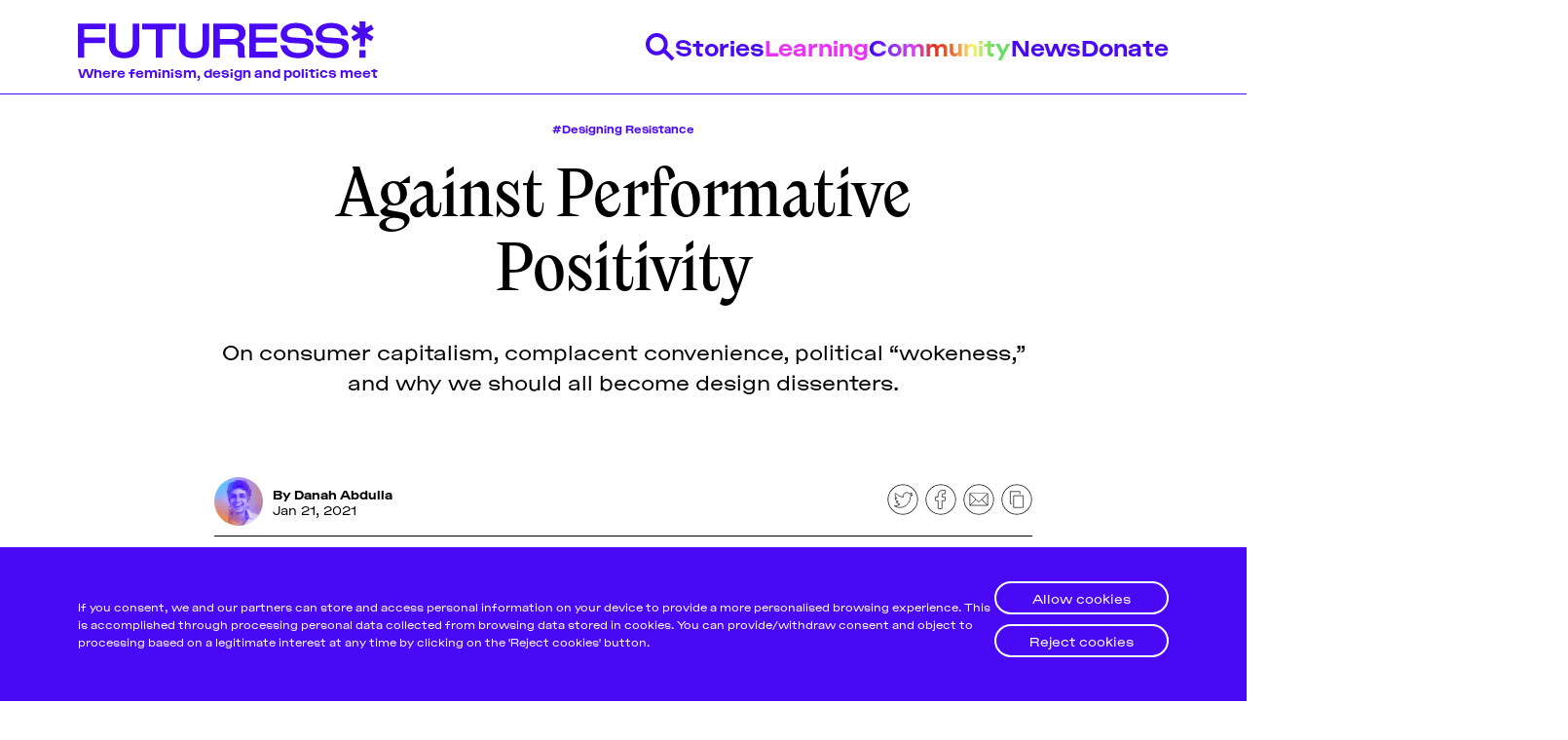

--- FILE ---
content_type: text/html; charset=utf-8
request_url: https://www.futuress.org/stories/against-performative-positivity/
body_size: 18992
content:
<!DOCTYPE html>
<html lang="en" data-color-scheme="light">
  <head>
    <meta charset="utf-8">
    <meta http-equiv="X-UA-Compatible" content="IE=edge">

    <title>Against Performative Positivity</title>

    <meta name="HandheldFriendly" content="True" />
    <meta name="viewport" content="width=device-width, initial-scale=1.0" />

    <link rel="manifest" href="/assets/manifest.webmanifest?v=661ae6ef5f">
    <meta name="theme-color" content="#3900ff">
    <link rel="apple-touch-icon" href="/assets/icon-192x192.png?v=661ae6ef5f">

    <link rel="preload" href="/assets/dist/app.min.js?v=661ae6ef5f" as="script">
    <link rel="preload" href="/assets/dist/app.min.css?v=661ae6ef5f" as="style">
    <link rel="preload" href="/assets/dist/main.min.css?v=661ae6ef5f" as="style">

    <style type="text/css">
      /* TODO: why is htis necessary here? */
      @font-face {
        font-family: 'ActualSemiMono';
        src: url("/assets/dist/fonts/actual/Actual-SemiMono.woff") format('woff'),
          url("/assets/dist/fonts/actual/Actual-SemiMono.woff2") format("woff2"),
          url("/assets/dist/fonts/actual/Actual-SemiMono.otf") format("opentype");
        font-weight: 400;
        font-style: normal;
      }

      @font-face {
        font-family: 'ActualSemiMono';
        src: url("/assets/dist/fonts/actual/Actual-ItalicSemiMono.woff") format('woff'),
          url("/assets/dist/fonts/actual/Actual-ItalicSemiMono.woff2") format("woff2"),
          url("/assets/dist/fonts/actual/Actual-ItalicSemiMono.otf") format("opentype");
        font-weight: 400;
        font-style: italic;
      }
    </style>

    <script id="theme-config">
  var hosts = {
    localhost: 'http://localhost:3370',
    'staging.futuress.org': 'https://staging.futuress.org',
    'futuress.org': 'https://futuress.org'
  }
  const env = window.location.href.indexOf('http://localhost') === 0 ? 'dev' : 'live'
  const isDev = env === 'dev'
  // ===============
  // Basic Config
  // ===============
  let config = {
    /* Replace it with your domain: ghost_host: 'https://yoursite.domain' */
    ghost_url: hosts[window.location.hostname],

    /* Settings > Integrations > New Custom Integration. Copy Key. Replace ghost_key below. */
    ghost_key: isDev ? 'ca39429a29d26a327c598c6efa' : '0f53406b3e708d7e6972e6893f',

    /* Default Color Scheme. Values: preference(detects user setting), light, dark. */
    color_scheme_default: 'preference',

    /* Enable Progress Bar for posts */
    enable_progress_bar: true,

    /* Enable lightbox for post images */
    enable_image_lightbox: true,

    /* Enable Scroll Top Button */
    enable_scroll_top: true,

    /* Replace 'biron-demo' with your disqus account shortname */
    disqus_shortname: 'biron-demo'
  }

  // =========================
  // Dark/Light Theme Handling
  // =========================
  // let preferredTheme;
  // if (config.color_scheme_default === 'preference') {
  //   const preferredColorScheme = (window.matchMedia && window.matchMedia('(prefers-color-scheme: dark)').matches) ? 'dark' : 'light';
  //   preferredTheme = localStorage.getItem('USER_COLOR_SCHEME') || preferredColorScheme;
  // } else {
  //   preferredTheme = localStorage.getItem('USER_COLOR_SCHEME') || config.color_scheme_default;
  // }
  // document.documentElement.setAttribute("data-color-scheme", preferredTheme);

  // ===============================
  // Global values used in the theme
  // ===============================
  window.pagination = {
    pagination_current_page: parseInt(``),
    pagination_next_page: parseInt(``),
    pagination_next_page_link: '',
    pagination_max_pages: parseInt(''),
    pagination_posts_per_page: parseInt('36'),
  }
</script>

    <link rel="stylesheet" type="text/css" href="/assets/dist/app.min.css?v=661ae6ef5f" />
    <link rel="stylesheet" type="text/css" href="/assets/dist/main.min.css?v=661ae6ef5f" />

    <!--cssential--><style></style><!--/cssential-->

    <meta name="description" content="On consumer capitalism, complacent convenience, political “wokeness,” and why we should all become design dissenters.">
    <link rel="icon" href="https://futuress.org/content/images/size/w256h256/2020/11/futuress_favicon_web.png" type="image/png">
    <link rel="canonical" href="https://futuress.org/stories/against-performative-positivity/">
    <meta name="referrer" content="no-referrer-when-downgrade">
    <link rel="amphtml" href="https://futuress.org/stories/against-performative-positivity/amp/">
    
    <meta property="og:site_name" content="Futuress">
    <meta property="og:type" content="article">
    <meta property="og:title" content="Against Performative Positivity">
    <meta property="og:description" content="On consumer capitalism, complacent convenience, political “wokeness,” and why we should all become design dissenters.">
    <meta property="og:url" content="https://futuress.org/stories/against-performative-positivity/">
    <meta property="og:image" content="https://futuress.org/content/images/2022/05/Hero_Danah.jpg">
    <meta property="article:published_time" content="2021-01-21T15:00:46.000Z">
    <meta property="article:modified_time" content="2026-01-19T15:15:35.000Z">
    <meta property="article:tag" content="Designing Resistance">
    <meta property="article:tag" content="Activism History">
    <meta property="article:tag" content="activism">
    <meta property="article:tag" content="design politics">
    <meta property="article:tag" content="Design Education">
    <meta property="article:tag" content="Decolonization">
    <meta property="article:tag" content="opinion">
    <meta property="article:tag" content="anti-capitalism">
    <meta property="article:tag" content="Anti-racism">
    
    <meta property="article:publisher" content="https://www.facebook.com/futuress.org">
    <meta name="twitter:card" content="summary_large_image">
    <meta name="twitter:title" content="Against Performative Positivity">
    <meta name="twitter:description" content="On consumer capitalism, complacent convenience, political “wokeness,” and why we should all become design dissenters.">
    <meta name="twitter:url" content="https://futuress.org/stories/against-performative-positivity/">
    <meta name="twitter:image" content="https://futuress.org/content/images/2022/05/Hero_Danah.jpg">
    <meta name="twitter:label1" content="Written by">
    <meta name="twitter:data1" content="Danah Abdulla">
    <meta name="twitter:label2" content="Filed under">
    <meta name="twitter:data2" content="Designing Resistance, Activism History, activism, design politics, Design Education, Decolonization, opinion, anti-capitalism, Anti-racism">
    <meta name="twitter:site" content="@futuress_org">
    <meta property="og:image:width" content="1200">
    <meta property="og:image:height" content="809">
    
    <script type="application/ld+json">
{
    "@context": "https://schema.org",
    "@type": "Article",
    "publisher": {
        "@type": "Organization",
        "name": "Futuress",
        "url": "https://futuress.org/",
        "logo": {
            "@type": "ImageObject",
            "url": "https://futuress.org/content/images/2020/10/logo-blue.svg",
            "width": 29,
            "height": 42
        }
    },
    "author": {
        "@type": "Person",
        "name": "Danah Abdulla",
        "image": {
            "@type": "ImageObject",
            "url": "https://futuress.org/content/images/2021/01/Futuress_author_danah-1.jpg",
            "width": 1200,
            "height": 1200
        },
        "url": "https://futuress.org/community/danah/",
        "sameAs": [
            "https://www.dabdulla.com"
        ]
    },
    "headline": "Against Performative Positivity",
    "url": "https://futuress.org/stories/against-performative-positivity/",
    "datePublished": "2021-01-21T15:00:46.000Z",
    "dateModified": "2026-01-19T15:15:35.000Z",
    "image": {
        "@type": "ImageObject",
        "url": "https://futuress.org/content/images/2022/05/Hero_Danah.jpg",
        "width": 1200,
        "height": 809
    },
    "keywords": "Designing Resistance, Activism History, activism, design politics, Design Education, Decolonization, opinion, anti-capitalism, Anti-racism",
    "description": "On consumer capitalism, complacent convenience, political “wokeness,” and why we should all become design dissenters.\n",
    "mainEntityOfPage": "https://futuress.org/stories/against-performative-positivity/"
}
    </script>

    <meta name="generator" content="Ghost 5.95">
    <link rel="alternate" type="application/rss+xml" title="Futuress" href="https://futuress.org/rss/">
    <script defer src="https://cdn.jsdelivr.net/ghost/portal@~2.43/umd/portal.min.js" data-i18n="false" data-ghost="https://futuress.org/" data-key="7f7a2c474fce52f943a093dc49" data-api="https://futuress.org/ghost/api/content/" crossorigin="anonymous"></script><style id="gh-members-styles">.gh-post-upgrade-cta-content,
.gh-post-upgrade-cta {
    display: flex;
    flex-direction: column;
    align-items: center;
    font-family: -apple-system, BlinkMacSystemFont, 'Segoe UI', Roboto, Oxygen, Ubuntu, Cantarell, 'Open Sans', 'Helvetica Neue', sans-serif;
    text-align: center;
    width: 100%;
    color: #ffffff;
    font-size: 16px;
}

.gh-post-upgrade-cta-content {
    border-radius: 8px;
    padding: 40px 4vw;
}

.gh-post-upgrade-cta h2 {
    color: #ffffff;
    font-size: 28px;
    letter-spacing: -0.2px;
    margin: 0;
    padding: 0;
}

.gh-post-upgrade-cta p {
    margin: 20px 0 0;
    padding: 0;
}

.gh-post-upgrade-cta small {
    font-size: 16px;
    letter-spacing: -0.2px;
}

.gh-post-upgrade-cta a {
    color: #ffffff;
    cursor: pointer;
    font-weight: 500;
    box-shadow: none;
    text-decoration: underline;
}

.gh-post-upgrade-cta a:hover {
    color: #ffffff;
    opacity: 0.8;
    box-shadow: none;
    text-decoration: underline;
}

.gh-post-upgrade-cta a.gh-btn {
    display: block;
    background: #ffffff;
    text-decoration: none;
    margin: 28px 0 0;
    padding: 8px 18px;
    border-radius: 4px;
    font-size: 16px;
    font-weight: 600;
}

.gh-post-upgrade-cta a.gh-btn:hover {
    opacity: 0.92;
}</style>
    <script defer src="https://cdn.jsdelivr.net/ghost/sodo-search@~1.2/umd/sodo-search.min.js" data-key="7f7a2c474fce52f943a093dc49" data-styles="https://cdn.jsdelivr.net/ghost/sodo-search@~1.2/umd/main.css" data-sodo-search="https://futuress.org/" data-locale="en" crossorigin="anonymous"></script>
    
    <link href="https://futuress.org/webmentions/receive/" rel="webmention">
    <script defer src="/public/cards.min.js?v=661ae6ef5f"></script><style>:root {--ghost-accent-color: #15171A;}</style>
    <link rel="stylesheet" type="text/css" href="/public/cards.min.css?v=661ae6ef5f">
    <html>
<head>
<style>

p.small {
  line-height: 1;
}
    
</style>
</head>
  </head>
  <body class="post-template tag-designing-resistance tag-hash-magazine tag-activism-history tag-activism tag-design-politics tag-design-education tag-decolonization tag-opinion tag-anti-capitalism tag-anti-racism">
    <div class="cookie-banner cookie-banner--idle" role="dialog" aria-modal="false" aria-labelledby="cookie-banner-title"
  aria-describedby="cookie-banner-message" style="bottom: 0px;">
  <div class="f-container">
    <div class="cookie-banner__content">
      <a class="cookie-banner-close" href="javascript:void(0);" aria-label="Close dialog" title="Dismiss" role="button"></a>
      <div class="cookie-banner-body">
        <h2 id="cookie-banner-title" class="cookie-banner-title visually-hidden">Cookie Notice</h2>
        <p class="cookie-banner-message">If you consent, we and our partners can store and access personal information on your device to provide a more personalised browsing experience. This is accomplished through processing personal data collected from browsing data stored in cookies. You can provide/withdraw
    consent and object to processing based on a legitimate interest at any time by clicking on the 'Reject cookies' button.</p>
      </div>
      <div class="cookie-banner-button-container">
        <div class="cookie-banner-button button-allow">
          <a class="f-button f-button--white allow-all" href="javascript:void(0);" role="button">Allow cookies</a>
        </div>
        <div class="cookie-banner-button button-reject">
          <a class="f-button f-button--white reject-all" href="javascript:void(0);" role="button">Reject cookies</a>
        </div>
      </div>
    </div>
  </div>
</div>
    <div class="menu" id="menu">
  <div class="container-fluid">
    <div class="row">
      <div class="col-xs-12 is-flex">
        <a tabindex="0" class="menu--close" id="menu-close">
          <i class="icon icon-x icon--lg">
  <svg class="icon__svg">
    <use xlink:href="/assets/icons/feather-sprite.svg?v=661ae6ef5f#x"></use>
  </svg>
</i>        </a>
      </div>
    </div>
  </div>
  <hr />
  <div class="container-fluid">
    <div class="row">
      <div class="col-xs-12">
        <div class="menu__main">
          <ul class="nav">
    <li class="nav-stories nav-current-parent"><a href="https://futuress.org/stories/">Stories</a></li>
    <li class="nav-learning"><a href="https://futuress.org/learning/">Learning</a></li>
    <li class="nav-community"><a href="https://futuress.org/community/">Community</a></li>
    <li class="nav-news"><a href="https://futuress.org/news/">News</a></li>
    <li class="nav-donate"><a href="https://donorbox.org/support-futuress?default_interval=o">Donate</a></li>
</ul>

        </div>
      </div>
    </div>
  </div>
  <hr />
  <div class="container-fluid">
    <div class="row">
      <div class="col-xs-12">
        <div class="menu__secondary">
          <ul class="nav">
    <li class="nav-about"><a href="https://futuress.org/about/">About</a></li>
    <li class="nav-team"><a href="https://futuress.org/team/">Team</a></li>
    <li class="nav-pitch-submit"><a href="https://futuress.org/contribute/">Pitch &amp; Submit</a></li>
    <li class="nav-support-us"><a href="https://donorbox.org/support-futuress?default_interval=o">Support Us</a></li>
    <li class="nav-contact"><a href="https://futuress.org/contact/">Contact</a></li>
</ul>

        </div>
      </div>
    </div>
  </div>
  <hr />
  <div class="container-fluid">
    <div class="row">
      <div class="col-xs-12">
        <div class="social-links">
  <a class="social-links__item social-links__item--inverted instagram"
     href="https://www.instagram.com/futuress_org/" target="_blank" title="Instagram"
     aria-label="Instagram" rel="noreferrer">
     <img src="/assets/dist/icons/icon-instagram.svg?v=661ae6ef5f"/>
  </a>
  <a class="social-links__item social-links__item--inverted facebook"
     href="https://www.facebook.com/futuress.org" target="_blank" title="Facebook"
     aria-label="Facebook" rel="noreferrer">
     <img src="/assets/dist/icons/icon-facebook.svg?v=661ae6ef5f"/>

  </a>
  <a class="social-links__item social-links__item--inverted twitter"
     href="https://twitter.com/futuress_org" target="_blank" title="Twitter"
     aria-label="Twitter" rel="noreferrer">
    <img src="/assets/dist/icons/icon-twitter.svg?v=661ae6ef5f"/>
  </a>


</div>
      </div>
    </div>
  </div>
</div>
<div class="menu-overlay" id="menu-overlay"></div>

    <header class="header">
  <div class="header__main">
    <div class="f-container">
      <div class="header__content">
        <div class="header__brand">
          <a href="https://futuress.org">
            <img class="header__logo" src="/assets/images/logo-header.svg?v=661ae6ef5f" alt="Futuress">
            <div class="header__tagline">Where feminism, design and politics meet</div>
          </a>
        </div>
        <nav class="header__navigation">
          <ul>
            <li>
              <a class="header__search" id="search-open" tabindex="0"
                title="Search" aria-label="Search" data-js="drawer" data-js-drawer="Search" data-js-drawer-action="click" href="javascript:void(0)">
                <img src="/assets/dist/icons/icon-search-blue.svg?v=661ae6ef5f" alt="Search"/>
              </a>
            </li>
              <li class="nav-current-parent"><a data-js="drawer" data-js-drawer="Stories" href="/stories/">Stories</a></li>
              <li class=""><a data-js="drawer" data-js-drawer="Learning" href="/learning/">Learning</a></li>
              <li class=""><a data-js="drawer" data-js-drawer="Community" href="/community/">Community</a></li>
              <li class=""><a data-js="drawer" data-js-drawer="News" href="/news/">News</a></li>
              <li class=""><a data-js="drawer" data-js-drawer="Donate" href="https://donorbox.org/support-futuress?default_interval&#x3D;o">Donate</a></li>
          </ul>
        </nav>

        <button class="header__mobile-activator" data-js="hamburger">
          <img src="/assets/dist/icons/icon-hamburger-blue.svg?v=661ae6ef5f" alt="Open menu"/>
          <img src="/assets/dist/icons/icon-close-blue.svg?v=661ae6ef5f" alt="Close menu"/>
        </button>
      </div>
    </div>
  </div>
  <nav class="header__navigation-mobile" data-js-hamburger>
    <ul>
      <li>
        <div class="search-drawer">
          <div class="f-container">
            <div class="header__drawer__content">
              <div class="search-drawer__controls">
                <form action="/" method="get" class="search-drawer__form" id="search-form">
                  <input type="text" id="ghost-search-field-mobile" class="search-drawer__input"
                    title="Search" placeholder="Search here..." autocomplete="off" required/>
                  <button class="search-drawer__icon" type="submit" id="ghost-search-button-mobile">
                    <img src="/assets/dist/icons/icon-search-filled-blue.svg?v=661ae6ef5f"/>
                  </button>
                </form>
              </div>
              <div class="search-drawer__tags">
                <ul>
                    <li>
                      <button data-js="search-tag" class="search-drawer__tag" tabindex="0" title="Feminism">Feminism</button>
                    </li>
                </ul>
              </div>
            </div>
          </div>
        </div>
      </li>
        <li class="nav-current-parent"><a href="/stories/">Stories</a></li>
        <li class=""><a href="/learning/">Learning</a></li>
        <li class=""><a href="/community/">Community</a></li>
        <li class=""><a href="/news/">News</a></li>
        <li class=""><a href="https://donorbox.org/support-futuress?default_interval&#x3D;o">Donate</a></li>
        <li class=""><a href="/about/">About</a></li>
        <li class=""><a href="/team/">Team</a></li>
        <li class=""><a href="/contribute/">Pitch &amp; Submit</a></li>
        <li class=""><a href="https://donorbox.org/support-futuress?default_interval&#x3D;o">Support Us</a></li>
        <li class=""><a href="/contact/">Contact</a></li>
      <li class=""><a href="/signup">Be a Member!</a></li>
    </ul>
  </nav>
  <div class="header__drawers">
    <div class="header__drawer search-drawer" data-js-drawer-target="Search" id="Search">
      <div class="f-container">
        <div class="header__drawer__content">
          <div class="search-drawer__controls">
            <form action="/" method="get" class="search-drawer__form" id="search-form">
              <input type="text" id="ghost-search-field" class="search-drawer__input"
                title="Search" placeholder="Search here..." autocomplete="off" required/>
              <button class="search-drawer__icon" type="submit" id="ghost-search-button">
                <img src="/assets/dist/icons/icon-search-filled-blue.svg?v=661ae6ef5f"/>
              </button>
            </form>
          </div>
          <div class="search-drawer__tags">
            <ul>
                <li>
                  <button data-js="search-tag" href="javascript:void(0)" class="search-drawer__tag" tabindex="0" title="Feminism">Feminism</button>
                </li>
                <li>
                  <button data-js="search-tag" href="javascript:void(0)" class="search-drawer__tag" tabindex="0" title="News">News</button>
                </li>
                <li>
                  <button data-js="search-tag" href="javascript:void(0)" class="search-drawer__tag" tabindex="0" title="Designing Resistance">Designing Resistance</button>
                </li>
                <li>
                  <button data-js="search-tag" href="javascript:void(0)" class="search-drawer__tag" tabindex="0" title="Feminist History">Feminist History</button>
                </li>
                <li>
                  <button data-js="search-tag" href="javascript:void(0)" class="search-drawer__tag" tabindex="0" title="Design Education">Design Education</button>
                </li>
                <li>
                  <button data-js="search-tag" href="javascript:void(0)" class="search-drawer__tag" tabindex="0" title="Design">Design</button>
                </li>
                <li>
                  <button data-js="search-tag" href="javascript:void(0)" class="search-drawer__tag" tabindex="0" title="Feminist Findings">Feminist Findings</button>
                </li>
                <li>
                  <button data-js="search-tag" href="javascript:void(0)" class="search-drawer__tag" tabindex="0" title="Publishing History">Publishing History</button>
                </li>
            </ul>
          </div>
        </div>
      </div>
    </div>
    <div class="header__drawer" data-js-drawer-target="Stories" id="Stories">
      <div class="f-container">
        <div class="header__drawer__content">
          <div class="header__drawer__nav">
            <ul class="nav">
    <li class="nav-about"><a href="https://futuress.org/about/">About</a></li>
    <li class="nav-team"><a href="https://futuress.org/team/">Team</a></li>
    <li class="nav-pitch-submit"><a href="https://futuress.org/contribute/">Pitch &amp; Submit</a></li>
    <li class="nav-support-us"><a href="https://donorbox.org/support-futuress?default_interval=o">Support Us</a></li>
    <li class="nav-contact"><a href="https://futuress.org/contact/">Contact</a></li>
</ul>

          </div>
          <div class="header__drawer__description">
            <a href="/stories/"><h3 class="f-text-l f-text-osram">Stories</h3></a>
                <p>We publish a wide range of stories on a weekly basis, including articles and essays produced by fellowship participants, transcripted lectures, and original pieces by the Futuress team, often in collaboration with partner organizations.</p>
          </div>

        </div>
      </div>
    </div>
    <div class="header__drawer" data-js-drawer-target="Learning" id="Learning">
      <div class="f-container">
        <div class="header__drawer__content">
          <div class="header__drawer__nav">
            <ul class="nav">
    <li class="nav-about"><a href="https://futuress.org/about/">About</a></li>
    <li class="nav-team"><a href="https://futuress.org/team/">Team</a></li>
    <li class="nav-pitch-submit"><a href="https://futuress.org/contribute/">Pitch &amp; Submit</a></li>
    <li class="nav-support-us"><a href="https://donorbox.org/support-futuress?default_interval=o">Support Us</a></li>
    <li class="nav-contact"><a href="https://futuress.org/contact/">Contact</a></li>
</ul>

          </div>
          <div class="header__drawer__description">
            <a href="/learning/"><h3 class="f-text-l f-text-osram">Learning</h3></a>
                <p>We offer a lively monthly program of online workshops, lectures, panel discussions, and networking events around the politics of design.</p>
          </div>

        </div>
      </div>
    </div>
    <div class="header__drawer" data-js-drawer-target="Community" id="Community">
      <div class="f-container">
        <div class="header__drawer__content">
          <div class="header__drawer__nav">
            <ul class="nav">
    <li class="nav-about"><a href="https://futuress.org/about/">About</a></li>
    <li class="nav-team"><a href="https://futuress.org/team/">Team</a></li>
    <li class="nav-pitch-submit"><a href="https://futuress.org/contribute/">Pitch &amp; Submit</a></li>
    <li class="nav-support-us"><a href="https://donorbox.org/support-futuress?default_interval=o">Support Us</a></li>
    <li class="nav-contact"><a href="https://futuress.org/contact/">Contact</a></li>
</ul>

          </div>
          <div class="header__drawer__description">
            <a href="/community/"><h3 class="f-text-l f-text-osram">Community</h3></a>
                <p>Our authors and lecturers come from a globally-dispersed community of mostly womxn and non-binary designers, writers, journalists, editors, researchers, educators, artists, activists, and beyond.</p>
          </div>

        </div>
      </div>
    </div>
    <div class="header__drawer" data-js-drawer-target="News" id="News">
      <div class="f-container">
        <div class="header__drawer__content">
          <div class="header__drawer__nav">
            <ul class="nav">
    <li class="nav-about"><a href="https://futuress.org/about/">About</a></li>
    <li class="nav-team"><a href="https://futuress.org/team/">Team</a></li>
    <li class="nav-pitch-submit"><a href="https://futuress.org/contribute/">Pitch &amp; Submit</a></li>
    <li class="nav-support-us"><a href="https://donorbox.org/support-futuress?default_interval=o">Support Us</a></li>
    <li class="nav-contact"><a href="https://futuress.org/contact/">Contact</a></li>
</ul>

          </div>
          <div class="header__drawer__description">
            <a href="/news/"><h3 class="f-text-l f-text-osram">News</h3></a>
          </div>

        </div>
      </div>
    </div>
    <div class="header__drawer" data-js-drawer-target="Donate" id="Donate">
      <div class="f-container">
        <div class="header__drawer__content">
          <div class="header__drawer__nav">
            <ul class="nav">
    <li class="nav-about"><a href="https://futuress.org/about/">About</a></li>
    <li class="nav-team"><a href="https://futuress.org/team/">Team</a></li>
    <li class="nav-pitch-submit"><a href="https://futuress.org/contribute/">Pitch &amp; Submit</a></li>
    <li class="nav-support-us"><a href="https://donorbox.org/support-futuress?default_interval=o">Support Us</a></li>
    <li class="nav-contact"><a href="https://futuress.org/contact/">Contact</a></li>
</ul>

          </div>
          <div class="header__drawer__description">
            <a href="https://donorbox.org/support-futuress?default_interval&#x3D;o"><h3 class="f-text-l f-text-osram">Donate</h3></a>
          </div>

        </div>
      </div>
    </div>
  </div>
</header>
    <div class="search">
  <div class="f-container">
    <h2 class="search__header"></h2>
    <div class="search__results cards" id="ghost-search-results"></div>
  </div>
</div>
    <main class="main">
      
<div class="f-post">
  <div class="f-post-hero">
    <div class="f-container">
      <div class="">


  <div class="f-post-hero__content">
      <a class="tag-designing-resistance f-post-hero__tag" href="/tag/designing-resistance/" title="Designing Resistance" aria-label="Designing Resistance">#Designing Resistance</a>

    <h1 class="f-post-hero__title">Against Performative Positivity</h1>

      <p class="f-post-hero__excerpt">On consumer capitalism, complacent convenience, political “wokeness,” and why we should all become design dissenters.</p>
  </div>

  <div class="f-post-hero__content">
    </div>
  </div>
</div>
    </div>
  </div>
</div>

    <div class="f-post">
      <div class="f-post__article">
        <div class="f-container">
          <article class="post tag-designing-resistance tag-hash-magazine tag-activism-history tag-activism tag-design-politics tag-design-education tag-decolonization tag-opinion tag-anti-capitalism tag-anti-racism post-access-public">
            <div class="f-post__article__lead post__lead">
              <div class="f-post__article__information">
                <div class="post-hero__details">
                  <div class="post-hero__authors ">
                      <div class="post-hero__author">
                          <a href="/community/danah/" class="post-hero__author-image" aria-label="Danah Abdulla">
                            <img
                              class="lazyload"
                              data-src="/content/images/2021/01/Futuress_author_danah-1.jpg"
                              alt="Danah Abdulla"
                              src="/assets/images/img-placeholder-square.jpg?v=661ae6ef5f"
                              />
                          </a>
                      </div>
                  </div>
                </div>
                <div class="post-hero__info">
                  <div class="post-hero__author-names">
                    By <a href="/community/danah/">Danah Abdulla</a>
                  </div>

                  <time datetime="2021-01-21" class="post-hero__date">
                    Jan 21, 2021
                  </time>
                </div>
              </div>
              <div class="f-post__article__social-share">
                  <div class="social-share">

  <a class="social-share__item js-share" tabindex="0"
      data-type="twitter" data-title="Against%20Performative%20Positivity" data-url="https://futuress.org/stories/against-performative-positivity/"
      title="Share on Twitter" aria-label="Share on Twitter">
    <svg class="f-icon" id="Layer_1" data-name="Layer 1" xmlns="http://www.w3.org/2000/svg" viewBox="0 0 35 35"><defs><style>.cls-1{fill:#fff;}.cls-2{fill:none;stroke:#000;stroke-linejoin:round;stroke-width:0.75px;}</style></defs><title>article_social_icon_</title><circle class="cls-1" cx="17.5" cy="17.5" r="16.63"/><path d="M17.5,1.25A16.25,16.25,0,1,1,1.25,17.5,16.27,16.27,0,0,1,17.5,1.25m0-.75a17,17,0,1,0,17,17,17,17,0,0,0-17-17Z"/><path class="cls-2" d="M28.38,12a5.17,5.17,0,0,1-2.29.47A5.18,5.18,0,0,0,27.53,10a8.08,8.08,0,0,1-2.62,1,4,4,0,0,0-4.07-1.23,4.17,4.17,0,0,0-2.93,3.08,4.73,4.73,0,0,0,0,2.05,11.59,11.59,0,0,1-8.5-4.51,4.44,4.44,0,0,0-.56,2.17A4.61,4.61,0,0,0,11,16.14a5.25,5.25,0,0,1-2.15-.54v.05A4.58,4.58,0,0,0,12.35,20a5.79,5.79,0,0,1-1.31.15,3.3,3.3,0,0,1-.77,0,3.92,3.92,0,0,0,3.85,2.79A8.07,8.07,0,0,1,9,24.78a7.93,7.93,0,0,1-1-.06,11.44,11.44,0,0,0,16.21-3.83A12.64,12.64,0,0,0,26,14.47,18.32,18.32,0,0,0,28.38,12Z"/></svg>
  </a>
  <a class="social-share__item js-share" tabindex="0"
      data-type="facebook" data-title="Against%20Performative%20Positivity" data-url="https://futuress.org/stories/against-performative-positivity/"
      title="Share on Facebook" aria-label="Share on Facebook">
    <svg class="f-icon" id="Layer_1" data-name="Layer 1" xmlns="http://www.w3.org/2000/svg" viewBox="0 0 35 35"><defs><style>.cls-1{fill:#fff;}.cls-2{fill:none;stroke:#000;stroke-miterlimit:10;stroke-width:0.75px;}</style></defs><title>article_social_icon_</title><circle class="cls-1" cx="17.5" cy="17.5" r="16.63"/><path d="M17.5,1.25A16.25,16.25,0,1,1,1.25,17.5,16.27,16.27,0,0,1,17.5,1.25m0-.75a17,17,0,1,0,17,17,17,17,0,0,0-17-17Z"/><path class="cls-2" d="M22.18,7.14H19.49a4.72,4.72,0,0,0-5,5.1v2.35h-2.7a.42.42,0,0,0-.42.42v3.41a.42.42,0,0,0,.42.42h2.7v8.6a.42.42,0,0,0,.43.42h3.52a.42.42,0,0,0,.42-.42v-8.6h3.16a.42.42,0,0,0,.43-.42V15a.43.43,0,0,0-.13-.3.41.41,0,0,0-.3-.12H18.89v-2c0-1,.23-1.45,1.48-1.45h1.81a.42.42,0,0,0,.42-.42V7.56a.42.42,0,0,0-.42-.42Zm0,0"/></svg>
  </a>
  <a href="mailto:?subject=Against%20Performative%20Positivity&body=https://futuress.org/stories/against-performative-positivity/"
      class="social-share__item js-share" tabindex="0"
      data-type="email" data-title="Against%20Performative%20Positivity" data-url="https://futuress.org/stories/against-performative-positivity/"
      title="Share by email" aria-label="Share by email">
    <svg class="f-icon" id="Layer_1" data-name="Layer 1" xmlns="http://www.w3.org/2000/svg" viewBox="0 0 35 35"><defs><style>.cls-1{fill:#000;}.cls-2,.cls-3-mail{fill:none;stroke:#000;stroke-width:0.75px;}.cls-2{stroke-linejoin:round;}.cls-3-mail{stroke-miterlimit:10;}</style></defs><title>article_social_icon_</title><circle class="cls-1" cx="17.5" cy="17.5" r="16.63"/><path d="M17.5,1.25A16.25,16.25,0,1,1,1.25,17.5,16.27,16.27,0,0,1,17.5,1.25m0-.75a17,17,0,1,0,17,17,17,17,0,0,0-17-17Z"/><rect class="cls-2" x="7.5" y="10.87" width="20" height="13.26"/><polyline class="cls-2" points="7.5 10.87 17.5 20.37 27.5 10.87"/><line class="cls-3-mail" x1="20.77" y1="17.5" x2="27.5" y2="24.13"/><line class="cls-3-mail" x1="14.23" y1="17.5" x2="7.5" y2="24.13"/></svg>
  </a>
  <a class="copy-link js-share js-copy-link" tabindex="0"
    data-type="copy" data-title="Against%20Performative%20Positivity" data-url="https://futuress.org/stories/against-performative-positivity/"
    title="Copy to clipboard" data-label="Copied!" aria-label="Copy to clipboard">
    <svg class="f-icon" id="Layer_1" data-name="Layer 1" xmlns="http://www.w3.org/2000/svg" viewBox="0 0 35 35"><defs><style>.cls-1,.cls-2,.cls-3{fill:#fff;}.cls-2{stroke:#000;stroke-linejoin:round;}.cls-2,.cls-3{stroke-width:0.75px;}.cls-3{stroke:#fff;stroke-miterlimit:10;}</style></defs><title>article_social_icon_</title><circle class="cls-1" cx="17.5" cy="17.5" r="16.63"/><path d="M17.5,1.25A16.25,16.25,0,1,1,1.25,17.5,16.27,16.27,0,0,1,17.5,1.25m0-.75a17,17,0,1,0,17,17,17,17,0,0,0-17-17Z"/><rect class="cls-2" x="10.25" y="8.5" width="10.77" height="13.67"/><rect class="cls-3" x="12.74" y="12" width="10.77" height="10.77"/><rect class="cls-2" x="13.98" y="13.24" width="10.77" height="13.26"/></svg>
  </a>
</div>
              </div>
            </div>
            <hr />


                <div class="f-post-hero__image">
                  <img
                  class="lazyload"
                  data-srcset="/content/images/size/w300/2022/05/Hero_Danah.jpg 300w,
                        /content/images/size/w600/2022/05/Hero_Danah.jpg 600w,
                        /content/images/size/w1000/2022/05/Hero_Danah.jpg 1000w,
                        /content/images/size/w2000/2022/05/Hero_Danah.jpg 2000w"
                  data-sizes="(max-width: 800px) 50vw,
                        (max-width: 1170px) 60vw,
                        1400px"
                  data-src="/content/images/size/w2000/2022/05/Hero_Danah.jpg"
                  src="/assets/images/img-placeholder-md.jpg?v=661ae6ef5f"
                  alt="Against Performative Positivity"
                  />
                </div>


            <div class="post__content">
              <p><mark><strong>I am considered a pessimist</strong></mark>—the “Daria” of design—whose standards are too high and too critical. Designers, I would argue, are afraid to embrace dissent because it disrupts the positivity bubble. I would describe designers as the very embodiment of the motivational posters in bad typefaces that we constantly critique. We are performing optimism. And I am anti optimism. So why am I against optimism?</p>
<p>Optimism should not be mistaken for hope. As political activist Barbara Ehrenreich states in her 2009 book <em>Smile or Die</em>: “Hope is an emotion, a yearning, the experience of which is not entirely within our control. Optimism is a cognitive stance, a conscious expectation, which presumably anyone can develop through practice.” And I refuse to practice it, because optimism in design is not always constructive. In fact, it hinders the politicization of designers. If design is going to contribute to tools that can change the world positively, it must begin to embrace pessimism.</p><blockquote><strong>“Optimism hinders the politicization of designers. If design is going to contribute to tools that can change the world positively, it must begin to embrace pessimism.”</strong></blockquote><figure class="kg-card kg-image-card kg-width-wide"><img src="https://futuress.org/content/images/2021/01/Illustration_Sep1-1.png" class="kg-image" alt="" loading="lazy" width="2000" height="1009" srcset="https://futuress.org/content/images/size/w600/2021/01/Illustration_Sep1-1.png 600w, https://futuress.org/content/images/size/w1000/2021/01/Illustration_Sep1-1.png 1000w, https://futuress.org/content/images/size/w1600/2021/01/Illustration_Sep1-1.png 1600w, https://futuress.org/content/images/size/w2400/2021/01/Illustration_Sep1-1.png 2400w" sizes="(min-width: 1200px) 1200px"></figure><h2 id=""></h2><p><mark><strong>Convenience, Immediacy, Complacency</strong></mark></p>
<p>For a profession in which the purpose is allegedly transformative problem-solving, and which features an array of manifestos on what we can do to change the world; design solutions are incredibly conservative. We continue to populate the world with junk and have become complicit in designing people into a culture of convenience. Convenience is the most underestimated and least understood force in the world today. All around the world, convenience—more efficient and easier ways of doing personal tasks—has emerged as perhaps the most powerful driver shaping our individual lives and our economies. Convenience seems to make our decisions for us, trumping what we like to imagine are our true preferences. Easy is better; easiest is best. While convenience has its benefits, it also has a dark side. It makes us lazy—spoiled by immediacy. This is a fact we are witnessing right now amidst the pandemic.</p><p>Designers contribute to creating a lonely, materialistic and competitive world. Look at all the wonderful things we’ve come up with in relation to interactions of convenience: one-click purchases, read receipts, ways of measuring anything, multi-purpose devices. Why are we praising these devices when we don’t ever mention how poorly they have replaced other objects, and how often are we expected to replace the shiny, expensive devices? We are triggering new emotions and desires in consumers, rather than imagining different ways of living. Again, look at our inability to imagine anew when we have been given an opportunity.</p><blockquote><strong>“I define design not as a solution-oriented, problem-solving discipline, but as a realm of possibilities that acknowledges that there are alternatives to these possibilities and alternatives to the alternatives.”</strong></blockquote><p>The slogan from the May 1968 uprising, “Be Realistic—Demand the Impossible”, should be design’s call to action. The outdated definition of design as problem-solving is at odds with this call to action. I define design not as a solution-oriented, problem-solving discipline, but as a realm of possibilities that acknowledges that there are alternatives to these possibilities and alternatives to the alternatives. Here is the connection with emancipatory politics and hope, which are meant to make what is deemed impossible seem possible. As many have written, the current political-economic landscape that was once thought unthinkable is now our reality.</p><p>It is easy to think that politics has no place in design—that design is banal and inconsequential. Arrive at the design section of any bookshop in any European or North American city, and you are welcomed by an anti-intellectual assortment of books that demonstrate design is only about style, grids, the celebrity designer-artist, and clever one-liners. It is as though you’ve mistakenly wandered into the self-help section. What if these shelves demonstrated the extent of the discipline? What if they showed that design is not a neutral, isolated or value-free activity, but a transdisciplinary practice?</p><blockquote><strong>“Arrive at the design section of any bookshop in any European or North American city, and you are welcomed by an anti-intellectual assortment of books that demonstrate design is only about style, grids, the celebrity designer-artist, and clever one-liners.” </strong></blockquote><p>A trip I took to Paperchase—the UK stationery chain—revealed the low level of awareness among designers in the ideology they instill in their creations. The collection features an assortment of notebooks and materials with trendy slogans such as the “future is female,” “we should all be feminists” and other bite-sized motivational messages that reduce the seriousness of the message. I can imagine designers calling this stationery empowering to young girls, but in reality, as Nina Power argues in her 2009 book <em>One Dimensional Woman</em>:<em> </em>“the desire for emancipation starts to look like something wholly interchangeable with the desire simply to buy more things.”</p><p>These products will quickly join the 70% off bargain bin once the next trend kicks in. Feminism is reduced to a series of trendy slogans plastered on poorly designed stationery. The ubiquity of political slogans on merchandise resonate with Mark Fisher’s description of capitalism, which he compares to “the Thing in John Carpenter’s film … a monstrous, infinitely plastic entity, capable of metabolizing and absorbing anything with which it comes into contact”. Neoliberalization has transformed everything into a product or an experience. These seemingly harmless pieces of design living on the shelves of Paperchase are considered non-political, and yet are very much the opposite.</p><p>Political “wokeness” has been capitalized by consumerism. When it seems like every brand is progressive, ethical and moral—i.e. it is sustainable, it has equal representation of genders, it supports LGBTQIA+ rights, it is feminist, it is against racism, and features just enough people of color—people assume there is equality and that there is nothing left to protest.<br><br>Optimism then renders a designer’s political action as just another one of these experiences. <a href="https://drive.google.com/file/d/1BseB_kVCMm0Gc8KcCYuiGK60JF_rq4WN/view?usp=sharing&ref=futuress.org">As I have described elsewhere</a>, one only needs to look at the commoditization of charity. There has been a marked increase of trips to “make a difference” by working in disadvantaged communities, and these opportunities are usually accompanied by a hefty price tag. You too can do good and be political if you can pay the exorbitant fees!<br><br>Our “doing good” appears to be motivated by the kind of person we want to be. Behavioral economist James Andreoni calls this “the warm glow of giving” rather than a concern for the poor. This means designers want “everyone ... to be [aware] about the act of ‘doing good.’” Designers doing good or “being political,” have adopted what cultural theorist Mark Fisher calls the “caring individual syndrome,” which he traces to the arrival of Live Aid 1985, where philanthropy and “We are the World” chants could seemingly end famine and poverty without the need for political action or systemic reorganization. Capitalism is the only way, and consumerism is buying the right product. We are, after all, what we consume.<br><br>To take this further, we might think that: “I give to charity; I was stopped by someone with a clipboard on the street and I gave them money!” But this is not political participation—it is paying someone else to do the work for you. This, media scholar Stephen Duncombe states, “circumscribes the playing field of politics, disconnecting potential activists from political <em>activity.</em>” As Duncombe argues, the disappearance of money from your bank account every month “discourages the creation of the very thing needed for democratic change: everyday citizen-activists.”</p><figure class="kg-card kg-image-card kg-width-wide"><img src="https://futuress.org/content/images/2021/01/Illustration_Sep2.png" class="kg-image" alt="" loading="lazy" width="2000" height="1009" srcset="https://futuress.org/content/images/size/w600/2021/01/Illustration_Sep2.png 600w, https://futuress.org/content/images/size/w1000/2021/01/Illustration_Sep2.png 1000w, https://futuress.org/content/images/size/w1600/2021/01/Illustration_Sep2.png 1600w, https://futuress.org/content/images/size/w2400/2021/01/Illustration_Sep2.png 2400w" sizes="(min-width: 1200px) 1200px"></figure><p><mark><strong>Design Needs Politics</strong></mark></p>
<p>John Heskett reminds us that everything in the world is “formed by human intention”; designed artefacts are not “disembodied process[es]” but designed by humans and the results of these—whether good or bad—affect everyone. The creation of certain objects produces unintended consequences—envelop something in packaging, and you create the problem of disposing of that packaging. Or in the 21st century, make a smartphone capable of replacing a multitude of objects, manufacturing new “needs and desires,” and you create the problem of a culture of convenience. </p><p>What we design has consequences on the world. Designers pretend to know this by discussing sustainability, but we only talk about refusing to use one-day Amazon delivery, investing in a KeepCup, or buying “green” products. We do not question consumption itself. To be sustainable is to acknowledge the material and immaterial consequences of a practice and its implications on the world (and the worlds within that world), as discussed by Anne-Marie Willis and Tony Fry. The urgency of this is highlighted in the events of the past year.</p><blockquote>“<strong>To effect any societal change, design needs politics. A politicized designer is a collective designer, because designing is not an activity accomplished by one person.</strong>”</blockquote><p>In design education, many educators encourage their students to think of social, political and economic issues to address in their projects. However, they do not equip them with the language to begin asking important questions and partake in truly meaningful work. Problems are complex, but design educators want to make them simple. That is why design is all about the toolkit, and design thinking is condensed into a few steps. The complexity requires an engagement with different disciplinary, conceptual, theoretical, and methodological frameworks. Still, optimistic designers think that asking hard questions is over-intellectualizing, when in fact it is practicing critical thinking.</p><p>Interestingly, any discussion of criticality in design is never promoted as going <em>against the grain</em> but only as operating in parallel to the status quo—despite the fact that design education is meant to be transformative. Here is another obstacle to change. We moan about not having power, we moan about design being backwards, and yet we contribute to the problem by failing to imagine how things can be <em>otherwise</em>. </p><blockquote>“<strong>If designers want to partake in meaningful change, and alter the direction of what they do, it is about understanding and addressing power—race, class, gender, sexuality, ability—and how these intersect.</strong>”</blockquote><p>Within design, there is a lack of recognition of perspectives and alternatives beyond the dominant frame. The use of the word transformative applies only to the development of the identity and voice of the individual designer. But transformative means conjuring up seemingly impossible scenarios of what design could be collectively. To effect any societal change, design needs politics. A politicized designer is a collective designer, because designing is not an activity accomplished by one person.</p><p>If designers want to partake in meaningful change, and alter the direction of what they do, it is about understanding and addressing power—race, class, gender, sexuality, ability—and how these intersect. It is about challenging the notion that design is universal, and raising the question of who dictates what is universal “good” design, and who created this standard in the first place. Tackling these questions requires a move away from the current specialized disciplinary structure in design. It requires an unsettling of power, and the challenging of what is deemed “common sense.”</p><figure class="kg-card kg-image-card kg-width-wide"><img src="https://futuress.org/content/images/2021/01/Illustration_Sep3.png" class="kg-image" alt="" loading="lazy" width="2000" height="1009" srcset="https://futuress.org/content/images/size/w600/2021/01/Illustration_Sep3.png 600w, https://futuress.org/content/images/size/w1000/2021/01/Illustration_Sep3.png 1000w, https://futuress.org/content/images/size/w1600/2021/01/Illustration_Sep3.png 1600w, https://futuress.org/content/images/size/w2400/2021/01/Illustration_Sep3.png 2400w" sizes="(min-width: 1200px) 1200px"></figure><p><mark><strong>Design Dissenters</strong></mark></p>
<p>Design remains trapped in specialization when what is needed is a more general approach towards education and practice. I am not arguing against specialization, but caution against what Moholy-Nagy described, over 75 years ago, as “strictly vocational education [that] turn[s] to the quick breeding of specialists with a rather narrow horizon.” Design education requires a broad scope—and without exposure to other disciplines that share a culture with design, designers will continue to speak and design for themselves.</p><blockquote>“<strong>Design education requires a broad scope—and without exposure to other disciplines that share a culture with design, designers will continue to speak and design for themselves.</strong>”</blockquote><p>Despite discussions on the dissolution of traditional disciplinary boundaries, design is becoming more sectarian. The number of different design “disciplines” across universities and design sectors demonstrates this. The old divisions of graphic, product, interior and fashion have been joined by interaction, interface, UX, spatial, transition design, etc. These descriptions do not propose anything radical, nor do they step outside institutional boundaries, <a href="https://www.tandfonline.com/doi/abs/10.1080/14487136.2015.1085687?ref=futuress.org">as Anne-Marie Willis argues</a>. They are marketing tools that remain within the same design rhetoric, and the same instrumental model of design.</p><p>Additionally, to encourage dissent or transformation in design and the challenges we choose to address, we continue to look at the same references—20th century solutions for 21st century problems. Designers like to think of themselves as activists, as radicals, as non-conformists, but the designer ailment is <em>conformity</em>. </p><p>To rephrase the 1993 critique from writer Maura Mahoney, design activism is self-consciously pursued but inevitably condensed to a prefabricated look, a look that has already been<em> designed</em>. Furthermore, the traditional resistors have either made their peace with design, or have outdated political goals. They are, in effect, the guardians of the famous phrase “it is what it is,” represented, to me, by the shrug emoji symbol, and unfortunately they may have made their way into the academy.</p><p>Design’s conservative marriage to its disciplines will not enable students to address larger problems, no matter how much programs and studios pay lip-service to it. Take one class in design activism and you will help solve homelessness, but without discussing power and social structures. </p><p>Activism and politics require time—time designers are working against. Our world is all about instantaneous decision-making, leaving us with no time to sit and think critically about our work. We have lost the time to think. Designers—due to the nature and speed of the industry—have never been allocated the time to think. Perhaps this is where we begin to contribute to solving the pressing problems we’ve contributed, and continue to contribute to creating. Being political is an add-on, something that is tolerated as long as it is a side passion project.</p><blockquote>“<strong>Activism and politics require time—time designers are working against. Our world is all about instantaneous decision-making, leaving us with no time to sit and think critically about our work.</strong>”</blockquote><p>Designers must be prepared to invest time when getting involved in causes. At the moment, designers, as the Decolonising Design group state, “show interest in a concern… get involved in a cause… as long as it does not conflict with [their] career, class, privilege, etc.” Politics almost always happens within what William Davies describes as “safely administered routines and spaces, where political desire can appear but not translate into political transformation.”</p><p>The types of causes designers choose to get involved in are safe—they do not raise any eyebrows. Interestingly, we see more support for the politics of decolonization, but there are many who do not see the conflict of supporting decolonial discourse and being neutral on Palestine, where the experience of dispossession and landlessness typical of settler colonialism is a central issue. Indeed, as Matt Kiem states in reference to design activism, what is important is not branding something as activism but “what someone stands for, who they stand with, and what this means in practice.”</p><blockquote>“<strong>There are many who do not see the conflict of supporting decolonial discourse and being neutral on Palestine, where the experience of dispossession and landlessness typical of settler colonialism is a central issue.</strong>”</blockquote><p>How do we participate politically as designers beyond making a campaign? Even then, we are incapable of practicing the very profession we engage in on a day-to-day basis. When it comes to politics, we are bad at branding, bad at advertising, bad at persuasion. Look at most efforts put towards educating people to wear masks, keep their distance and wash their hands!</p><p>Yet when it comes to our clients, we personalize, and tap into people’s dreams and desires. Where is the emotion, the dreaming, the possibilities? We act out the old world of design rather than imagining it <em>otherwise</em>. </p><p>Designers must move away from this positive, optimistic attitude that denies the place of any negativity, an attitude that denies realism. Optimism forces people to blame themselves for their own failures and misery; to never look at the structures of power that contribute to this. You just didn’t try hard enough, and you weren’t good enough. This has depoliticized the world. This self-congratulatory culture will get nowhere without establishing a strong culture of criticism. </p><blockquote>“<strong>To engage with the world around us and to become design dissenters, we must think about being a living example of our politics and incorporate it into our identity as designers.</strong>”</blockquote><p>To engage with the world around us and to become design dissenters, we must think about being a living example of our politics and incorporate it into our identity as designers. We should move away from creating instruments of control and into producing objects of agency that pose questions; that are designing alternative forms of political and economic organizing. All this goes to say that pessimists <em>do</em> have a place in design. Because pessimism is not without hope. To pessimists everywhere: pump up the volume!</p><p></p><h3 id="%EE%80%80"></h3>
<!--kg-card-begin: html-->
<p class="small"><small> <a href="http://ghost.futuress.org/author/danah/?ref=futuress.org" target=_blank>Danah Abdulla (she/her)</a> is an Arab-Canadian designer, educator, and researcher—not in any particular order but always all three. She is program director of Graphic Design at Camberwell, Chelsea, and Wimbledon Colleges of Art, University of the Arts London. Danah holds a Ph.D. in Design from Goldsmiths, University of London and is a founding member of the Decolonising Design platform. In 2010, she founded Kalimat Magazine, an independent, nonprofit publication about Arab thought and culture. Her research focuses on decolonizing design, possibilities of design education, design culture(s) with a focus on the Arab region, the politics of design, publishing, and social design.</small></p>
<p class="small"><small> All images by <a href="https://www.nourhifaoui.com/?ref=futuress.org" target=_blank>Nour Hifaoui Fakhoury</a>, illustrator and comic artist, based in Beirut, Lebanon. Her work focuses on social exclusions and revolves around bodies, identities and minorities.</small></p>
<!--kg-card-end: html-->

            </div>
          </article>
        </div>
      </div>


      <div class="f-post__share-post">
        <div class="f-container">
          <div class="share-post">
  <h5 class="share-post__title">Did you like this article?</h5>
  <p class="share-post__cta">Share it with your friends &amp; collegues!</p>
  <div class="share-post__actions">
    <div class="social-share">

  <a class="social-share__item js-share" tabindex="0"
      data-type="twitter" data-title="Against%20Performative%20Positivity" data-url="https://futuress.org/stories/against-performative-positivity/"
      title="Share on Twitter" aria-label="Share on Twitter">
    <svg class="f-icon" id="Layer_1" data-name="Layer 1" xmlns="http://www.w3.org/2000/svg" viewBox="0 0 35 35"><defs><style>.cls-1{fill:#fff;}.cls-2{fill:none;stroke:#000;stroke-linejoin:round;stroke-width:0.75px;}</style></defs><title>article_social_icon_</title><circle class="cls-1" cx="17.5" cy="17.5" r="16.63"/><path d="M17.5,1.25A16.25,16.25,0,1,1,1.25,17.5,16.27,16.27,0,0,1,17.5,1.25m0-.75a17,17,0,1,0,17,17,17,17,0,0,0-17-17Z"/><path class="cls-2" d="M28.38,12a5.17,5.17,0,0,1-2.29.47A5.18,5.18,0,0,0,27.53,10a8.08,8.08,0,0,1-2.62,1,4,4,0,0,0-4.07-1.23,4.17,4.17,0,0,0-2.93,3.08,4.73,4.73,0,0,0,0,2.05,11.59,11.59,0,0,1-8.5-4.51,4.44,4.44,0,0,0-.56,2.17A4.61,4.61,0,0,0,11,16.14a5.25,5.25,0,0,1-2.15-.54v.05A4.58,4.58,0,0,0,12.35,20a5.79,5.79,0,0,1-1.31.15,3.3,3.3,0,0,1-.77,0,3.92,3.92,0,0,0,3.85,2.79A8.07,8.07,0,0,1,9,24.78a7.93,7.93,0,0,1-1-.06,11.44,11.44,0,0,0,16.21-3.83A12.64,12.64,0,0,0,26,14.47,18.32,18.32,0,0,0,28.38,12Z"/></svg>
  </a>
  <a class="social-share__item js-share" tabindex="0"
      data-type="facebook" data-title="Against%20Performative%20Positivity" data-url="https://futuress.org/stories/against-performative-positivity/"
      title="Share on Facebook" aria-label="Share on Facebook">
    <svg class="f-icon" id="Layer_1" data-name="Layer 1" xmlns="http://www.w3.org/2000/svg" viewBox="0 0 35 35"><defs><style>.cls-1{fill:#fff;}.cls-2{fill:none;stroke:#000;stroke-miterlimit:10;stroke-width:0.75px;}</style></defs><title>article_social_icon_</title><circle class="cls-1" cx="17.5" cy="17.5" r="16.63"/><path d="M17.5,1.25A16.25,16.25,0,1,1,1.25,17.5,16.27,16.27,0,0,1,17.5,1.25m0-.75a17,17,0,1,0,17,17,17,17,0,0,0-17-17Z"/><path class="cls-2" d="M22.18,7.14H19.49a4.72,4.72,0,0,0-5,5.1v2.35h-2.7a.42.42,0,0,0-.42.42v3.41a.42.42,0,0,0,.42.42h2.7v8.6a.42.42,0,0,0,.43.42h3.52a.42.42,0,0,0,.42-.42v-8.6h3.16a.42.42,0,0,0,.43-.42V15a.43.43,0,0,0-.13-.3.41.41,0,0,0-.3-.12H18.89v-2c0-1,.23-1.45,1.48-1.45h1.81a.42.42,0,0,0,.42-.42V7.56a.42.42,0,0,0-.42-.42Zm0,0"/></svg>
  </a>
  <a href="mailto:?subject=Against%20Performative%20Positivity&body=https://futuress.org/stories/against-performative-positivity/"
      class="social-share__item js-share" tabindex="0"
      data-type="email" data-title="Against%20Performative%20Positivity" data-url="https://futuress.org/stories/against-performative-positivity/"
      title="Share by email" aria-label="Share by email">
    <svg class="f-icon" id="Layer_1" data-name="Layer 1" xmlns="http://www.w3.org/2000/svg" viewBox="0 0 35 35"><defs><style>.cls-1{fill:#000;}.cls-2,.cls-3-mail{fill:none;stroke:#000;stroke-width:0.75px;}.cls-2{stroke-linejoin:round;}.cls-3-mail{stroke-miterlimit:10;}</style></defs><title>article_social_icon_</title><circle class="cls-1" cx="17.5" cy="17.5" r="16.63"/><path d="M17.5,1.25A16.25,16.25,0,1,1,1.25,17.5,16.27,16.27,0,0,1,17.5,1.25m0-.75a17,17,0,1,0,17,17,17,17,0,0,0-17-17Z"/><rect class="cls-2" x="7.5" y="10.87" width="20" height="13.26"/><polyline class="cls-2" points="7.5 10.87 17.5 20.37 27.5 10.87"/><line class="cls-3-mail" x1="20.77" y1="17.5" x2="27.5" y2="24.13"/><line class="cls-3-mail" x1="14.23" y1="17.5" x2="7.5" y2="24.13"/></svg>
  </a>
  <a class="copy-link js-share js-copy-link" tabindex="0"
    data-type="copy" data-title="Against%20Performative%20Positivity" data-url="https://futuress.org/stories/against-performative-positivity/"
    title="Copy to clipboard" data-label="Copied!" aria-label="Copy to clipboard">
    <svg class="f-icon" id="Layer_1" data-name="Layer 1" xmlns="http://www.w3.org/2000/svg" viewBox="0 0 35 35"><defs><style>.cls-1,.cls-2,.cls-3{fill:#fff;}.cls-2{stroke:#000;stroke-linejoin:round;}.cls-2,.cls-3{stroke-width:0.75px;}.cls-3{stroke:#fff;stroke-miterlimit:10;}</style></defs><title>article_social_icon_</title><circle class="cls-1" cx="17.5" cy="17.5" r="16.63"/><path d="M17.5,1.25A16.25,16.25,0,1,1,1.25,17.5,16.27,16.27,0,0,1,17.5,1.25m0-.75a17,17,0,1,0,17,17,17,17,0,0,0-17-17Z"/><rect class="cls-2" x="10.25" y="8.5" width="10.77" height="13.67"/><rect class="cls-3" x="12.74" y="12" width="10.77" height="10.77"/><rect class="cls-2" x="13.98" y="13.24" width="10.77" height="13.26"/></svg>
  </a>
</div>
  </div>
</div>
        </div>
      </div>


        <div class="f-post__subscribe">
          <div class="f-container">
            <div class="subscribe subscribe--mailchimp">
  <div class="f-container">
    <div class="subscribe__content" id="mc_embed_signup">
      <h2>Subscribe to our newsletter!</h2>
      <p>As a queer intersectional feminist platform, Futuress strives to be a home for the people, histories, and
        perspectives that have been—and still often remain—underrepresented, oppressed, and ignored.</p>
      <form class="subscribe__form validate"
        data-members-form="subscribe"
        action="https://futuress.us17.list-manage.com/subscribe/post?u=c6aa2d13eba1beab1d5d1bceb&amp;id=1a67510b67&amp;f_id=008a50e0f0"
        method="post" id="mc-embedded-subscribe-form"
        name="mc-embedded-subscribe-form"
        target="_blank"
        novalidate>
        <div id="mc_embed_signup_scroll">
          <div class="subscribe__field mc-field-group">
            <input id="mce-EMAIL" id="mce-EMAIL" class="required email" required data-members-email
              aria-labelledby="post-subscribe" type="email" name="EMAIL" placeholder=" Enter your email here..."
              required />
            <input class="btn--brand" type="submit" value=" Subscribe" name="subscribe"
              id="mc-embedded-subscribe" title=" Subscribe" aria-label=" Subscribe" />
          </div>
          <div id="mce-responses" class="clear">
            <div class="response" id="mce-error-response" style="display:none"></div>
            <div class="response" id="mce-success-response" style="display:none"></div>
          </div>

          <!-- real people should not fill this in and expect good things - do not remove this or risk form bot signups-->
          <div style="position: absolute; left: -5000px;" aria-hidden="true">
            <input type="text" name="b_c6aa2d13eba1beab1d5d1bceb_1a67510b67" tabindex="-1" value="">
          </div>
        </div>
      </form>
    </div>
  </div>
</div>          </div>
        </div>

            <div class="related-posts">
      <div class="f-container">
        <hr/>
            <h5 class="related-posts__title">More articles like this:</h5>
        <div class="cards cards--ad- cards--subscribe- cards--card-fad-true cards--carousel" data-js="carousel">
    <div class="card card--carousel">

      <a class="card__image" href="/stories/feminist-paths-with-mood-boards/" title="Creating Feminist Paths with Mood Boards" aria-label="Creating Feminist Paths with Mood Boards">
        <img class="lazyload"
            data-srcset="/content/images/size/w300/2025/06/Hero_Fo.png 300w,
                    /content/images/size/w600/2025/06/Hero_Fo.png 600w,
                    /content/images/size/w1000/2025/06/Hero_Fo.png 1000w,
                    /content/images/size/w2000/2025/06/Hero_Fo.png 2000w"
            data-sizes="(max-width: 1000px) 400px, 900px"
            data-src="/content/images/2025/06/Hero_Fo.png"
            src="/assets/images/img-placeholder-md.jpg?v=661ae6ef5f"
            alt="Creating Feminist Paths with Mood Boards"
        />
      </a>

  <div class="card__content">
    <div class="card__header">
          <a class="tag-feminist-curricula card__tag" href="/tag/feminist-curricula/"
          title="Feminist Curricula" aria-label="Feminist Curriculas">#Feminist Curricula</a>
      <div class="card__visibility public">members</div>

    </div>

    <h2 class="card__title">
      <a href="/stories/feminist-paths-with-mood-boards/" title="Creating Feminist Paths with Mood Boards" aria-label="Creating Feminist Paths with Mood Boards">Creating Feminist Paths with Mood Boards</a>
    </h2>



    <div class="card__excerpt">
        Suggestions for an intersectional feminist citational practice to visual references.
    </div>

    <div class="card__details">
      <div class="card__authors ">
          <div class="card__author 1">
              <a href="/community/floriane/" class="card__author-image" aria-label="Floriane Fo Misslin">
                <img
                  class="lazyload"
                  data-src="/content/images/size/w100/2025/06/Futuress_author_Fo_new.png"
                  alt="Floriane Fo Misslin"
                  src="/content/images/size/w30/2025/06/Futuress_author_Fo_new.png"
                />
              </a>
          </div>
      </div>

      <div class="card__info">
        <div class="card__author-names">
          <a href="/community/floriane/">Floriane Fo Misslin</a>
        </div>

        <time datetime="2025-06-24" class="card__date">
            Jun 24, 2025
        </time>
      </div>
    </div>
  </div>
</div>










    <div class="card card--carousel">

      <a class="card__image" href="/stories/feeling-the-museum/" title="Feeling the Museum: Towards Multi-sensory Mediation" aria-label="Feeling the Museum: Towards Multi-sensory Mediation">
        <img class="lazyload"
            data-srcset="/content/images/size/w300/2025/04/Hero_Lilian.png 300w,
                    /content/images/size/w600/2025/04/Hero_Lilian.png 600w,
                    /content/images/size/w1000/2025/04/Hero_Lilian.png 1000w,
                    /content/images/size/w2000/2025/04/Hero_Lilian.png 2000w"
            data-sizes="(max-width: 1000px) 400px, 900px"
            data-src="/content/images/2025/04/Hero_Lilian.png"
            src="/assets/images/img-placeholder-md.jpg?v=661ae6ef5f"
            alt="Feeling the Museum: Towards Multi-sensory Mediation"
        />
      </a>

  <div class="card__content">
    <div class="card__header">
          <a class="tag-epistemic-activism card__tag" href="/tag/epistemic-activism/"
          title="Epistemic Activism" aria-label="Epistemic Activisms">#Epistemic Activism</a>
      <div class="card__visibility public">members</div>

    </div>

    <h2 class="card__title">
      <a href="/stories/feeling-the-museum/" title="Feeling the Museum: Towards Multi-sensory Mediation" aria-label="Feeling the Museum: Towards Multi-sensory Mediation">Feeling the Museum: Towards Multi-sensory Mediation</a>
    </h2>



    <div class="card__excerpt">
        How dominant practices rooted in ableism exclude tactile knowledge and Blind perception in museums.
    </div>

    <div class="card__details">
      <div class="card__authors ">
          <div class="card__author 1">
              <a href="/community/lilian/" class="card__author-image" aria-label="Lilian Korner">
                <img
                  class="lazyload"
                  data-src="/content/images/size/w100/2025/04/Lilian-2.png"
                  alt="Lilian Korner"
                  src="/content/images/size/w30/2025/04/Lilian-2.png"
                />
              </a>
          </div>
      </div>

      <div class="card__info">
        <div class="card__author-names">
          <a href="/community/lilian/">Lilian Korner</a>
        </div>

        <time datetime="2025-04-15" class="card__date">
            Apr 15, 2025
        </time>
      </div>
    </div>
  </div>
</div>










    <div class="card card--carousel">

      <a class="card__image" href="/stories/kunha-pya-guasu/" title="KUNHÃ PY’A GUASU" aria-label="KUNHÃ PY’A GUASU">
        <img class="lazyload"
            data-srcset="/content/images/size/w300/2025/03/Artboard-4.png 300w,
                    /content/images/size/w600/2025/03/Artboard-4.png 600w,
                    /content/images/size/w1000/2025/03/Artboard-4.png 1000w,
                    /content/images/size/w2000/2025/03/Artboard-4.png 2000w"
            data-sizes="(max-width: 1000px) 400px, 900px"
            data-src="/content/images/2025/03/Artboard-4.png"
            src="/assets/images/img-placeholder-md.jpg?v=661ae6ef5f"
            alt="KUNHÃ PY’A GUASU"
        />
      </a>

  <div class="card__content">
    <div class="card__header">
          <a class="tag-travessias-crossings card__tag" href="/tag/travessias-crossings/"
          title="TRAVESSIAS—CROSSINGS" aria-label="TRAVESSIAS—CROSSINGSs">#TRAVESSIAS—CROSSINGS</a>
      <div class="card__visibility public">members</div>

    </div>

    <h2 class="card__title">
      <a href="/stories/kunha-pya-guasu/" title="KUNHÃ PY’A GUASU" aria-label="KUNHÃ PY’A GUASU">KUNHÃ PY’A GUASU</a>
    </h2>



    <div class="card__excerpt">
        A Guarani Nhandewa anthropologist writes on the courage of Indigenous women and the wisdom of the body.
    </div>

    <div class="card__details">
      <div class="card__authors ">
          <div class="card__author 1">
              <a href="/community/sandra/" class="card__author-image" aria-label="Sandra Benites">
                <img
                  class="lazyload"
                  data-src="/content/images/size/w100/2025/03/Author-.png"
                  alt="Sandra Benites"
                  src="/content/images/size/w30/2025/03/Author-.png"
                />
              </a>
          </div>
      </div>

      <div class="card__info">
        <div class="card__author-names">
          <a href="/community/sandra/">Sandra Benites</a>
        </div>

        <time datetime="2025-03-25" class="card__date">
            Mar 25, 2025
        </time>
      </div>
    </div>
  </div>
</div>










    <div class="card card--carousel">

      <a class="card__image" href="/stories/taming-the-chalk/" title="Taming the Chalk" aria-label="Taming the Chalk">
        <img class="lazyload"
            data-srcset="/content/images/size/w300/2025/01/Artboard-1-1.png 300w,
                    /content/images/size/w600/2025/01/Artboard-1-1.png 600w,
                    /content/images/size/w1000/2025/01/Artboard-1-1.png 1000w,
                    /content/images/size/w2000/2025/01/Artboard-1-1.png 2000w"
            data-sizes="(max-width: 1000px) 400px, 900px"
            data-src="/content/images/2025/01/Artboard-1-1.png"
            src="/assets/images/img-placeholder-md.jpg?v=661ae6ef5f"
            alt="Taming the Chalk"
        />
      </a>

  <div class="card__content">
    <div class="card__header">
          <a class="tag-travessias-crossings card__tag" href="/tag/travessias-crossings/"
          title="TRAVESSIAS—CROSSINGS" aria-label="TRAVESSIAS—CROSSINGSs">#TRAVESSIAS—CROSSINGS</a>
      <div class="card__visibility public">members</div>

    </div>

    <h2 class="card__title">
      <a href="/stories/taming-the-chalk/" title="Taming the Chalk" aria-label="Taming the Chalk">Taming the Chalk</a>
    </h2>



    <div class="card__excerpt">
        A Xakriabá activist reclaims the enduring power of clay, genipap, and chalk for a decolonized education.
    </div>

    <div class="card__details">
      <div class="card__authors ">
          <div class="card__author 1">
              <a href="/community/celia/" class="card__author-image" aria-label="Célia Xakriabá">
                <img
                  class="lazyload"
                  data-src="/content/images/size/w100/2025/01/Celia_Portrait_Ghost.png"
                  alt="Célia Xakriabá"
                  src="/content/images/size/w30/2025/01/Celia_Portrait_Ghost.png"
                />
              </a>
          </div>
      </div>

      <div class="card__info">
        <div class="card__author-names">
          <a href="/community/celia/">Célia Xakriabá</a>
        </div>

        <time datetime="2025-01-28" class="card__date">
            Jan 28, 2025
        </time>
      </div>
    </div>
  </div>
</div>










    <div class="card card--carousel">

      <a class="card__image" href="/stories/kusvikirwa/" title="Kusvikirwa: A Decolonial Spirit" aria-label="Kusvikirwa: A Decolonial Spirit">
        <img class="lazyload"
            data-srcset="/content/images/size/w300/2024/08/Hero_Luba.png 300w,
                    /content/images/size/w600/2024/08/Hero_Luba.png 600w,
                    /content/images/size/w1000/2024/08/Hero_Luba.png 1000w,
                    /content/images/size/w2000/2024/08/Hero_Luba.png 2000w"
            data-sizes="(max-width: 1000px) 400px, 900px"
            data-src="/content/images/2024/08/Hero_Luba.png"
            src="/assets/images/img-placeholder-md.jpg?v=661ae6ef5f"
            alt="Kusvikirwa: A Decolonial Spirit"
        />
      </a>

  <div class="card__content">
    <div class="card__header">
          <a class="tag-epistemic-activism card__tag" href="/tag/epistemic-activism/"
          title="Epistemic Activism" aria-label="Epistemic Activisms">#Epistemic Activism</a>
      <div class="card__visibility public">members</div>

    </div>

    <h2 class="card__title">
      <a href="/stories/kusvikirwa/" title="Kusvikirwa: A Decolonial Spirit" aria-label="Kusvikirwa: A Decolonial Spirit">Kusvikirwa: A Decolonial Spirit</a>
    </h2>



    <div class="card__excerpt">
        Reconnecting with the past through ancestral practices in Zimbabwe.
    </div>

    <div class="card__details">
      <div class="card__authors ">
          <div class="card__author 1">
              <a href="/community/luba/" class="card__author-image" aria-label="Luba Nomhlekazi Nkiwane">
                <img
                  class="lazyload"
                  data-src="/content/images/size/w100/2024/07/Futuress_author_luba.png"
                  alt="Luba Nomhlekazi Nkiwane"
                  src="/content/images/size/w30/2024/07/Futuress_author_luba.png"
                />
              </a>
          </div>
      </div>

      <div class="card__info">
        <div class="card__author-names">
          <a href="/community/luba/">Luba Nomhlekazi Nkiwane</a>
        </div>

        <time datetime="2024-08-07" class="card__date">
            Aug 7, 2024
        </time>
      </div>
    </div>
  </div>
</div>


          <a class="card card-fad card-fad--orange card-fad--carousel" href="https://donorbox.org/futuress?default_interval=o">
  <div class="card-fad__header">
    <div class="card-fad__image">
        <img src="/assets/images/logo-orange.svg?v=661ae6ef5f"/>
    </div>
  </div>
  <div class="card-fad__content">
    Get involved: support FUTURESS today
  </div>
</a>







    <div class="card card--carousel">

      <a class="card__image" href="/stories/rehearsing-access/" title="On Rehearsing Access" aria-label="On Rehearsing Access">
        <img class="lazyload"
            data-srcset="/content/images/size/w300/2024/04/Hero_Ren_final.jpeg 300w,
                    /content/images/size/w600/2024/04/Hero_Ren_final.jpeg 600w,
                    /content/images/size/w1000/2024/04/Hero_Ren_final.jpeg 1000w,
                    /content/images/size/w2000/2024/04/Hero_Ren_final.jpeg 2000w"
            data-sizes="(max-width: 1000px) 400px, 900px"
            data-src="/content/images/2024/04/Hero_Ren_final.jpeg"
            src="/assets/images/img-placeholder-md.jpg?v=661ae6ef5f"
            alt="A crayon and marker drawing with different kinds of marks across the page. Two forms on the drawing read like “ON” or “NO.” "
        />
      </a>

  <div class="card__content">
    <div class="card__header">
          <a class="tag-designing-resistance card__tag" href="/tag/designing-resistance/"
          title="Designing Resistance" aria-label="Designing Resistances">#Designing Resistance</a>
      <div class="card__visibility public">members</div>

    </div>

    <h2 class="card__title">
      <a href="/stories/rehearsing-access/" title="On Rehearsing Access" aria-label="On Rehearsing Access">On Rehearsing Access</a>
    </h2>



    <div class="card__excerpt">
        Making space for non-normative time with Access Riders.
    </div>

    <div class="card__details">
      <div class="card__authors ">
          <div class="card__author 1">
              <a href="/community/ren/" class="card__author-image" aria-label="Ren Loren Britton">
                <img
                  class="lazyload"
                  data-src="/content/images/size/w100/2023/05/Futuress_author_ren.png"
                  alt="Ren Loren Britton"
                  src="/content/images/size/w30/2023/05/Futuress_author_ren.png"
                />
              </a>
          </div>
      </div>

      <div class="card__info">
        <div class="card__author-names">
          <a href="/community/ren/">Ren Loren Britton</a>
        </div>

        <time datetime="2024-04-16" class="card__date">
            Apr 16, 2024
        </time>
      </div>
    </div>
  </div>
</div>











</div>
      </div>
    </div>
    </div>

    </main>

    <footer class="footer">
  <div class="f-container">
    <a href="https://futuress.us17.list-manage.com/subscribe?u=c6aa2d13eba1beab1d5d1bceb&id=1a67510b67" target="_blank" class="footer__newsletter">
      <img src="/assets/images/logo-white.svg?v=661ae6ef5f"/>
      <span>Subscribe to our<br/> newsletter!</span>
    </a>
    <div class="footer__actions">
      <ul class="footer__navigation">
        <li><ul class="nav">
    <li class="nav-about"><a href="https://futuress.org/about/">About</a></li>
    <li class="nav-team"><a href="https://futuress.org/team/">Team</a></li>
    <li class="nav-pitch-submit"><a href="https://futuress.org/contribute/">Pitch &amp; Submit</a></li>
    <li class="nav-support-us"><a href="https://donorbox.org/support-futuress?default_interval=o">Support Us</a></li>
    <li class="nav-contact"><a href="https://futuress.org/contact/">Contact</a></li>
</ul>
</li>
        <li><a href="https://donorbox.org/futuress?default_interval=o" target="_blank">Donate and support</a></li>
      </ul>
      <ul class="footer__legal">
        <li><a href="/terms-and-conditions" target="_blank">Terms and conditions</a></li>
        <li><a href="/assets/files/Futuress_Privacy Policy.pdf?v=661ae6ef5f" target="_blank">Privacy Policy</a></li>
      </ul>
      <div class="footer__social">
        <a class="facebook"
          href="https://www.facebook.com/futuress.org" target="_blank" title="Facebook"
          aria-label="Facebook" rel="noreferrer">
          <img src="/assets/dist/icons/icon-facebook-white.svg?v=661ae6ef5f"/>

        </a>
        <a class="twitter"
          href="https://twitter.com/futuress_org" target="_blank" title="Twitter"
          aria-label="Twitter" rel="noreferrer">
          <img src="/assets/dist/icons/icon-twitter-white.svg?v=661ae6ef5f"/>
        </a>
        <a class="Email"
          href="mailto:admin@futuress.org" target="_blank" title="Email"
          aria-label="Email" rel="noreferrer">
          <img src="/assets/dist/icons/icon-email-white.svg?v=661ae6ef5f"/>
        </a>
        <div class="footer__copyright f-text-xs">&copy; 2026&nbsp;<a href="https://futuress.org">Futuress, All Rights reserved.</a></div>
      </div>
      <ul class="footer__navigation-mobile">
        <li><ul class="nav">
    <li class="nav-about"><a href="https://futuress.org/about/">About</a></li>
    <li class="nav-team"><a href="https://futuress.org/team/">Team</a></li>
    <li class="nav-pitch-submit"><a href="https://futuress.org/contribute/">Pitch &amp; Submit</a></li>
    <li class="nav-support-us"><a href="https://donorbox.org/support-futuress?default_interval=o">Support Us</a></li>
    <li class="nav-contact"><a href="https://futuress.org/contact/">Contact</a></li>
</ul>
</li>
        <li>
          <ul>
            <li><a href="https://donorbox.org/futuress?default_interval=o" target="_blank">Donate and support</a></li>
            <li><a href="/terms-and-conditions" target="_blank">Terms and conditions</a></li>
            <li><a href="/assets/files/Futuress_Privacy Policy.pdf?v=661ae6ef5f" target="_blank">Privacy Policy</a></li>
          </ul>
        </li>
      </ul>
      <div class="footer__copyright-mobile f-text-xs">&copy; 2026&nbsp;<a href="https://futuress.org">Futuress, All Rights reserved.</a></div>
    </div>
  </div>
</footer>



    <script src="/assets/dist/app.min.js?v=661ae6ef5f"></script>

    <script>
      if ('serviceWorker' in navigator) {
        window.addEventListener('load', () => {
          navigator.serviceWorker.register('/sw.js');
        });
      }
    </script>

    <script type='text/javascript' src='//s3.amazonaws.com/downloads.mailchimp.com/js/mc-validate.js'></script>
    <script type='text/javascript'>(function($) {window.fnames = new Array(); window.ftypes = new Array();fnames[0]='EMAIL';ftypes[0]='email';fnames[1]='FNAME';ftypes[1]='text';fnames[2]='LNAME';ftypes[2]='text';fnames[5]='MMERGE5';ftypes[5]='text';fnames[3]='ADDRESS';ftypes[3]='address';fnames[4]='PHONE';ftypes[4]='phone';}(jQuery));var $mcj = jQuery.noConflict(true);</script>

    <!-- 
	Don't add any tracking code here unless you have also handled GDPR compliance.
 	Our cookie banner adds Google Analytics when the user accepts.
-->
<script>
    window._futuress = {}
    // Google Analytics/Tag Manager Identifier
    window._futuress.gaId = 'G-X47PWTLT80'
</script>
  </body>
</html>


--- FILE ---
content_type: image/svg+xml
request_url: https://www.futuress.org/assets/images/logo-white.svg?v=661ae6ef5f
body_size: 315
content:
<svg width="38" height="68" viewBox="0 0 38 68" fill="none" xmlns="http://www.w3.org/2000/svg">
<path d="M15.3983 57.0875V68H22.6871V57.0875H15.3983ZM24.3418 20.285L38 12.2014L35.1042 7.28383L21.6955 15.4996L21.8597 0H16.1469L16.2257 15.4203L2.90237 7.17146L0 12.089L13.7436 20.3379L0 28.4215L2.98117 33.339L16.311 25.1695L16.1469 45.3355H21.8597L21.6955 25.1695L35.0188 33.339L38 28.4215L24.3418 20.285Z" fill="white"/>
</svg>


--- FILE ---
content_type: image/svg+xml
request_url: https://www.futuress.org/assets/images/logo-header.svg?v=661ae6ef5f
body_size: 1414
content:
<svg width="250" height="44" viewBox="0 0 250 44" fill="none" xmlns="http://www.w3.org/2000/svg">
<g clip-path="url(#clip0_1395_762)">
<path d="M-0.124023 35.8199H5.0084V24.4702H20.9501V20.1818H5.0084V13.7347H21.5881V9.24353H-0.124023V35.8199Z" fill="#4A09F4"/>
<path d="M42.6289 24.9483C42.6289 30.1957 39.3396 31.7372 35.9851 31.7372C32.6306 31.7372 29.3413 30.1841 29.3413 24.9483V9.24353H24.2061V25.6002C24.2061 32.6644 28.1986 36.3211 35.9851 36.3211C43.7716 36.3211 47.7641 32.6528 47.7641 25.6002V9.24353H42.6289V24.9483Z" fill="#4A09F4"/>
<path d="M49.9443 13.8709H60.5835V35.8199H65.7187V13.8709H76.3239V9.24353H49.9443V13.8709Z" fill="#4A09F4"/>
<path d="M96.9277 24.9483C96.9277 30.1957 93.6384 31.7372 90.2839 31.7372C86.9294 31.7372 83.6401 30.1841 83.6401 24.9483V9.24353H78.5049V25.6002C78.5049 32.6644 82.4974 36.3211 90.2839 36.3211C98.0705 36.3211 102.063 32.6528 102.063 25.6002V9.24353H96.9277V24.9483Z" fill="#4A09F4"/>
<path d="M120.52 21.28H110.385V13.7463H120.52C123.877 13.7463 125.153 15.2907 125.153 17.4494C125.119 20.092 123.406 21.2915 120.52 21.2915V21.28ZM130.388 16.5483C130.388 11.7818 126.897 9.24353 121.597 9.24353H105.25V35.8199H110.385V25.6002H120.386C123.106 25.6002 124.314 26.4231 124.356 28.6195L124.421 32.3573C124.421 33.9683 124.623 35.0317 125.128 35.8344H130.294C129.8 34.8234 129.547 33.7074 129.557 32.5775L129.591 28.6339C129.591 25.6842 128.213 24.1746 125.337 23.3865C128.456 22.3926 130.405 20.1615 130.405 16.5627L130.388 16.5483Z" fill="#4A09F4"/>
<path d="M133.305 35.8199H155.153V31.1896H138.44V24.1949H154.481V20.0456H138.44V13.8709H155.153V9.24353H133.305V35.8199Z" fill="#4A09F4"/>
<path d="M176.428 20.6976L166.43 20.0109C164.079 19.8399 162.636 19.1416 162.636 17.0612C162.636 14.5577 165.591 12.7757 169.348 12.7757C174.517 12.7757 176.933 14.9691 177.571 17.8493L177.704 18.5708H182.874L182.738 17.6088C181.966 12.3932 177.37 8.76257 169.617 8.76257C161.664 8.76257 157.708 12.8423 157.708 17.6436C157.708 22.1377 160.96 24.1602 165.962 24.4354L174.619 24.9135C177.069 25.0526 178.479 25.9422 178.479 27.898C178.479 30.6768 175.728 32.1835 171.39 32.1835C166.254 32.1835 163.47 29.68 162.767 26.8346L162.63 26.2551L157.498 26.1856L157.631 26.9418C158.536 32.1574 162.866 36.3038 171.424 36.3038C178.538 36.3038 183.37 33.0441 183.37 27.3214C183.37 22.8968 180.251 20.9758 176.423 20.7034L176.428 20.6976Z" fill="#4A09F4"/>
<path d="M203.747 20.6976L193.746 20.0109C191.398 19.8399 189.955 19.1416 189.955 17.0612C189.955 14.5577 192.906 12.7757 196.666 12.7757C201.833 12.7757 204.252 14.9691 204.89 17.8493L205.023 18.5708H210.189L210.056 17.6088C209.285 12.3932 204.688 8.76257 196.936 8.76257C188.996 8.76257 185.026 12.8423 185.026 17.6436C185.026 22.1377 188.282 24.1602 193.284 24.4354L201.941 24.9135C204.391 25.0526 205.8 25.9422 205.8 27.898C205.8 30.6768 203.049 32.1835 198.711 32.1835C193.576 32.1835 190.791 29.68 190.085 26.8346L189.952 26.2551L184.816 26.1856L184.953 26.9418C185.857 32.1574 190.187 36.3038 198.745 36.3038C205.859 36.3038 210.691 33.0441 210.691 27.3214C210.691 22.8968 207.572 20.9758 203.744 20.7034L203.747 20.6976Z" fill="#4A09F4"/>
<path d="M218.948 35.8199H223.783V30.0596H218.948V35.8199Z" fill="#4A09F4"/>
<path d="M224.969 16.6322L225.964 15.9977L230.127 13.529L228.281 10.1011L224.05 12.6046L223.593 12.8973L223.681 7.66431H219.017L219.107 12.8973L218.648 12.6046L214.42 10.1011L212.574 13.529L216.734 15.9977L217.729 16.6322L216.734 17.2668L212.708 19.6689L214.622 23.0619L218.648 20.6627L219.232 20.2889L219.354 27.246H223.347L223.466 20.2889L224.05 20.6627L228.079 23.0619L229.99 19.6689L225.964 17.2668L224.969 16.6322Z" fill="#4A09F4"/>
</g>
<defs>
<clipPath id="clip0_1395_762">
<rect width="250" height="43.3213" fill="white" transform="translate(0 0.339355)"/>
</clipPath>
</defs>
</svg>


--- FILE ---
content_type: image/svg+xml
request_url: https://www.futuress.org/assets/dist/icons/icon-instagram.svg?v=661ae6ef5f
body_size: 519
content:
<svg id="Layer_1" data-name="Layer 1" xmlns="http://www.w3.org/2000/svg" viewBox="0 0 16 16"><defs><style>.cls-1{fill:#fff;}</style></defs><title>social_header_1-33</title><path class="cls-1" d="M11.2.75A4.06,4.06,0,0,1,15.25,4.8v6.4a4.06,4.06,0,0,1-4.05,4.05H4.8a4.06,4.06,0,0,1-4-4.05V4.8A4.06,4.06,0,0,1,4.8.75h6.4m0-.5H4.8A4.57,4.57,0,0,0,.25,4.8v6.4A4.57,4.57,0,0,0,4.8,15.75h6.4a4.57,4.57,0,0,0,4.55-4.55V4.8A4.57,4.57,0,0,0,11.2.25Z"/><path class="cls-1" d="M8,3.85A4.15,4.15,0,1,1,3.85,8,4.15,4.15,0,0,1,8,3.85m0-.5A4.65,4.65,0,1,0,12.65,8,4.65,4.65,0,0,0,8,3.35Z"/><circle class="cls-1" cx="12.51" cy="3.49" r="0.5"/></svg>